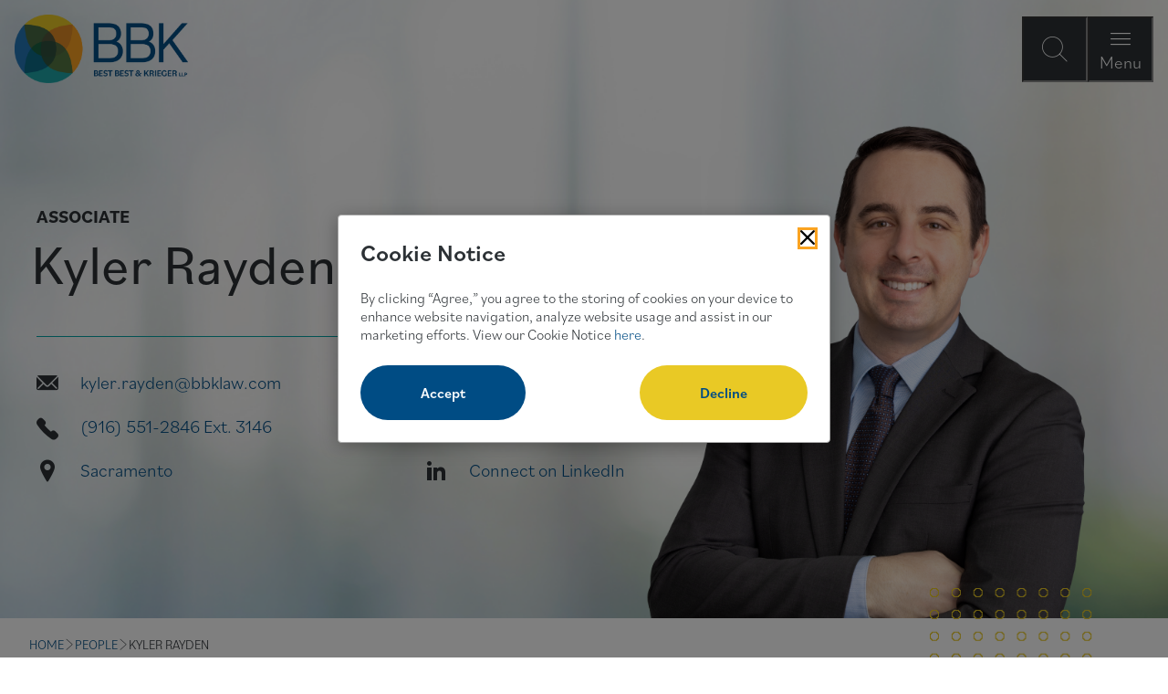

--- FILE ---
content_type: text/html; charset=utf-8
request_url: https://bbklaw.com/people/kyler-rayden
body_size: 7179
content:

<!DOCTYPE html>
<html lang="en">
<head id="head">
    <title>Kyler Rayden</title>
<link rel="canonical" href="https://bbklaw.com/people/kyler-rayden">
<meta name="url" content="https://bbklaw.com/people/kyler-rayden">
<meta property="og:title" content="Kyler Rayden">
<meta property="og:description" content="">
<meta property="og:url" content="https://bbklaw.com/people/kyler-rayden">
<meta property="og:site_name" content="">
<meta property="twitter:title" content="Kyler Rayden">
<meta property="twitter:description" content="">
<meta property="twitter:creator" content="">
<meta property="twitter:site" content="">
<script type="application/ld+json">
    {"@context":"https://schema.org","@type":"WebPage","name":"Kyler Rayden","url":"https://bbklaw.com/people/kyler-rayden","sourceOrganization":{"@type":"Organization","name":"Best Best \u0026amp; Krieger LLP","url":"https://www.bbklaw.com"}}
</script>

    <meta charset="utf-8" />
    <meta http-equiv="X-UA-Compatible" content="IE=edge" />
    <meta name="viewport" content="width=device-width,initial-scale=1.0" />

    <!-- Preload fonts and main stylesheet -->
    <link rel="preload" href="https://use.typekit.net/af/abf6a1/00000000000000007735c958/30/l?primer=7cdcb44be4a7db8877ffa5c0007b8dd865b3bbc383831fe2ea177f62257a9191&fvd=n4&v=3" as="font" type="font/woff2" crossorigin>
    <link rel="preload" href="https://use.typekit.net/af/4b8d23/00000000000000007735c962/30/l?primer=7cdcb44be4a7db8877ffa5c0007b8dd865b3bbc383831fe2ea177f62257a9191&fvd=n6&v=3" as="font" type="font/woff2" crossorigin>
    <link rel="preload" href="/fonts/icons/icons.woff" as="font" crossorigin>
    <link rel="preload" href="/dist/styles/main.css?v=alXne-wofA1O7jner23bkDfRCmnzPJbZlDeBOgpOQAY" as="style" />
    <link rel="stylesheet" href="/dist/styles/main.css?v=alXne-wofA1O7jner23bkDfRCmnzPJbZlDeBOgpOQAY" />
    

    <!-- Google Tag Manager Head (using a view component) -->
    
    <link rel="shortcut icon" type="image/jpg" href="/getContentAsset/6fde6ec6-61fa-4263-9f0d-9d77f70f2b98/dfc3d011-8f63-43f6-9ed8-4b444333a1d0/BBK-Flower638902455245008129.png?language=en-US" />

    <!-- Optional Bugherd script -->

</head>
<body class="">
    <!-- Google Tag Manager Body (using a view component) -->
    

    <div class="page">
        <!-- Skip to content link with accessible text from settings -->
        <a class="nav-skip" href="#content" aria-label="Skip To Content">
            "Skip To Content"
        </a>

        

<header class="header">
    <div class="header__inner">
        <a class="header__logo" href="/" aria-label="BBK Site Home">
                <img class="header__logo-img" src="/getContentAsset/2641c445-6d09-4787-a784-b59888d80d91/dfc3d011-8f63-43f6-9ed8-4b444333a1d0/BBK-Logo638902455246189069.png?language=en-US" alt="Best Best &amp; Krieger Attorneys at Law" />
        </a>
        <div class="header__triggers">
            <button type="button" class="header__trigger header__trigger--search" aria-label="Open Site Search Form Modal"></button>
            <button type="button" class="header__trigger header__trigger--close" aria-label="Close Modal Dialog">Close</button>
            <button type="button" class="header__trigger header__trigger--menu" aria-label="Open Navigation Menu Modal">Menu</button>
        </div>
    </div>
    <div class="header__modal">
        <div id="header__modal-label">Site Search and Main Navigation Modal</div>
        <div class="header__modal-backdrop" role="dialog" aria-modal="true" aria-labelledby="header__modal-label">
            <div class="header__modal-top">
                <div class="header__logo">
                    <a class="header__logo" href="/" aria-label="BBK Site Home">
                        <img class="header__logo-img" src="/getContentAsset/13040d35-cd46-4a7b-a9ab-2366a574cafb/dfc3d011-8f63-43f6-9ed8-4b444333a1d0/BBK-Logo-Reversed638902455247123926.png?language=en-US" alt="Best Best &amp; Krieger Attorneys at Law" />
                    </a>
                </div>
            </div>
            <div class="header__modal-content header__modal-content--search">
                <form class="header__search" data-search-path="/search" data-autocomplete-endpoint="/api/search/autocompleteandsuggestions">
                    <label class="header__search-label" for="header-search">How Can We Help You?</label>
                    <div class="header__search-input-wrapper">
                        <input class="header__search-input" id="header-search" type="text" placeholder="Enter your search term here" required />
                        <button class="header__search-submit" type="submit" aria-label="Submit search"></button>
                    </div>
                </form>
            </div>
            <div class="header__modal-content header__modal-content--menu">
                
<nav class="header__nav">
    <ul class="header__primary-list">
            <li class="header__primary-item">
                    <button class="header__primary-trigger header__primary-link" aria-label="Open About Menu Links">About</button>
                    <ul class="header__secondary-list">
                        <button class="header__secondary-back" aria-label="Go back to main menu">About</button>
                            <li class="header__secondary-item">
                                <a class="header__secondary-link" href="/who-we-are" aria-label="Navigation Who We Are" >Who We Are</a>
                            </li>
                            <li class="header__secondary-item">
                                <a class="header__secondary-link" href="/firm-management" aria-label="Navigation Firm Management" >Firm Management</a>
                            </li>
                            <li class="header__secondary-item">
                                <a class="header__secondary-link" href="/awards-recognitions" aria-label="Navigation Awards &amp; Recognitions" >Awards &amp; Recognitions</a>
                            </li>
                            <li class="header__secondary-item">
                                <a class="header__secondary-link" href="/the-bbk-way-culture-community-equal-opportunity" aria-label="Navigation The BBK Way: Culture, Community &amp; Equal Opportunity" >The BBK Way: Culture, Community &amp; Equal Opportunity</a>
                            </li>
                    </ul>
            </li>
            <li class="header__primary-item">
                    <a class="header__primary-link" href="/people" aria-label="" >People</a>
            </li>
            <li class="header__primary-item">
                    <a class="header__primary-link" href="/practices" aria-label="" >Practices</a>
            </li>
            <li class="header__primary-item">
                    <a class="header__primary-link" href="/resources" aria-label="" >Resources</a>
            </li>
            <li class="header__primary-item">
                    <a class="header__primary-link" href="/careers" aria-label="" >Careers</a>
            </li>
    </ul>
    <div class="header__util">
        <a class="header__util-link" href="/locations" >Locations</a>   
        <a class="header__util-link" href="/subscribe" >Subscribe</a>   
        <a class="header__util-link" href="/client-pay-portal" >Client Pay Portal</a>   
</div>


</nav>

            </div>
        </div>
    </div>
</header>


        <main class="content" id="content">
            <section>
                <div class="section__inner">
                    




<blue-component observe="observe">
    <div class="hero hero--bio hero--dark">
        <div class="hero__inner">
            <div class="hero__media">
                    <img class="hero__img" src="/getContentAsset/38f68bcd-777c-4ec8-8fc7-919d29add8c4/dfc3d011-8f63-43f6-9ed8-4b444333a1d0/bbk_bio_bg_2638902452956522359.png?language=en-US" alt="Kyler Rayden">
                    <img class="hero__img--profile" src="/getContentAsset/b0a1c495-3208-4f93-83f8-cb26c63b5c63/dfc3d011-8f63-43f6-9ed8-4b444333a1d0/RAYDEN_KYLER_700x700638902453069984718.png?language=en-US" alt="Kyler Rayden">
            </div>
            <div class="hero__content">
                <div class="hero__content-main">
                        <p class="hero__title">Associate</p>
                    <h1 class="hero__heading">Kyler Rayden</h1>
                </div>
                <div class="hero__content-contact">
                    
                        <div class="hero__contact-item">
                            <i class="glyph-mail"></i>
                            <a class="hero__contact-link" href="mailto:kyler.rayden@bbklaw.com">kyler.rayden@bbklaw.com</a>
                        </div>
                        <div class="hero__contact-item">
                            <i class="glyph-phone_bold"></i>
                            <a class="hero__contact-link" href="tel:(916) 551-2846  Ext. 3146">(916) 551-2846  Ext. 3146</a>
                        </div>
                        <div class="hero__contact-item">
                            <i class="glyph-map-pin"></i>
                            <div>
                                    <a class="hero__contact-link location-link" href="/locations/sacramento" target="_blank">Sacramento</a>
                            </div>
                        </div>
                    <div class="hero__contact-item">
                        <i class="glyph-download"></i>
                        <a class="hero__contact-link" href="/api/getfiles/vcard/f01aff6b-1c21-4dd4-9b5d-8bd9ee29a880" download="/api/getfiles/vcard/f01aff6b-1c21-4dd4-9b5d-8bd9ee29a880" aria-label="Vcard">vCard</a>
                    </div>
                        <div class="hero__contact-item">
                            <i class="glyph-file-pdf"></i>
                            <a class="hero__contact-link" href="/getContentAsset/07cdacab-b06f-448d-9d05-a763f2793265/dfc3d011-8f63-43f6-9ed8-4b444333a1d0/BBK-Law-Biography-for-Kyler-Rayden.pdf?language=en-US" target="_blank" rel="noopener" aria-label="Download Bio">Download Bio</a>
                        </div>
                        <div class="hero__contact-item">
                            <i class="glyph-linkedin"></i>
                            <a class="hero__contact-link" href="https://www.linkedin.com/in/kyler-rayden-9b671850/" rel="noopener" target="_blank" aria-label="Connect on LinkedIn">Connect on LinkedIn</a>
                        </div>
                    
                </div>
            </div>
        </div>
    </div>
</blue-component>


<blue-component>
    <div class="breadcrumbs">
        <nav class="breadcrumbs__nav">
                    <span class="breadcrumbs__nav-item">
                        <a class="breadcrumbs__nav--link" href="/">HOME</a>
                    </span>
                    <span class="breadcrumbs__nav-item">
                        <a class="breadcrumbs__nav--link" href="/people">PEOPLE</a>
                    </span>
                    <span class="breadcrumbs__nav-item">KYLER RAYDEN</span>
        </nav>
    </div>
</blue-component>

<section class="section--professional section--padded">
    <div class="g">
        <div class="g__c g__c--md7 g__c--lg8">
            <div class="professional__profile">
                    <div class="professional__profile-item"><p>Kyler Rayden is an associate in Best Best &amp; Krieger&rsquo;s Municipal Law practice group. Kyler assists municipalities and public agencies with transactional matters, with a focus on water, environmental and land use law.<br />
&nbsp;<br />
Before joining BBK, Kyler worked as an associate at Somach Simmons &amp; Dunn in Sacramento where he provided guidance and advice to special districts on water and environmental issues, as well as Ralph M. Brown Act and Public Records Act compliance.&nbsp; Kyler was also the lead associate on the trial team representing the State of Texas in <em>Texas v. New Mexico and Colorado </em>(Original No. 141), which is currently pending before the United States Supreme Court.<br />
&nbsp;<br />
Kyler attended the University of the Pacific, McGeorge School of Law, where he obtained a law degree with a focus on water law. While in law school, Kyler served as president of the Public Legal Services Society and volunteered with OneJustice. He worked on the Justice Bus Project providing immigration and naturalization legal assistance.&nbsp;Kyler is admitted to practice in the United States District Court for the Northern and Eastern districts of California.<br />
&nbsp;<br />
Born and raised in Ventura, California, Kyler currently lives in Sacramento where he enjoys spending time outdoors with his wife and daughter, and fishing on the American River.</p>
</div>
            </div>
            <div class="professional__profile">
                <blue-component observe="observe">
                    <div class="accordion">
                            <div class="accordion__item">
                                <div class="accordion__trigger">
                                    <div class="accordion__trigger-label">Professional &amp; Community Involvement</div>
                                    <div class="accordion__trigger-icon"></div>
                                </div>
                                <div class="accordion__content">
                                    <div class="accordion__content-copy"><ul>
	<li>Sacramento County Bar Association</li>
</ul>
</div>
                                </div>
                            </div>
                    </div>
                </blue-component>
            </div>
        </div>
        <div class="g__c g__c--md5 g__c--lg4">
            <blue-composition class="cta--feature-list cta--no-media accent-color--teal composition--sm-10 composition--padded-top cta--professional-rail">
                <div class="g g--match-height g--centered">
                        <div class="g__c g__c--config">
                            <blue-component observe="observe">
                                <div class="cta">
                                    <div class="cta__content">
                                        <h4 class="cta__title">Core Practices</h4>
                                        <div class="cta__content-group">
                                                <a href="/practices/business-licensing-franchising">Business Licensing &amp; Franchising</a>
                                                <a href="/practices/california-public-records-act">California Public Records Act</a>
                                                <a href="/practices/open-government-ethics">Open Government &amp; Ethics</a>
                                                <a href="/practices/land-use-planning-zoning">Land Use, Planning &amp; Zoning</a>
                                                <a href="/practices/local-agency-formation-commission-lafco">Local Agency Formation Commission (LAFCO)</a>
                                                <a href="/practices/municipal-law">Municipal Law</a>
                                                <a href="/practices/water">Water</a>
                                        </div>
                                    </div>
                                </div>
                            </blue-component>
                        </div>
                        <div class="g__c g__c--config">
                            <blue-component observe="observe">
                                <div class="cta">
                                    <div class="cta__content">
                                        <h4 class="cta__title">Education &amp; Admissions</h4>
                                            <div class="cta__content-sub-section">
                                                <h5 class="cta__title">Education</h5>
                                                <div class="cta__content-group">
                                                        <div class="cta__content-group-item">
                                                            <div><span class="professional__school">University of the Pacific, McGeorge School of Law</span></div>
                                                            <div>
                                                                <span class="professional__degree">J.D.</span> <span class="professional__honors"></span>
                                                            </div>
                                                        </div>
                                                        <div class="cta__content-group-item">
                                                            <div><span class="professional__school">San Francisco State University</span></div>
                                                            <div>
                                                                <span class="professional__degree">B.A., international relations</span>, <span class="professional__honors">Dean&#x27;s List</span>
                                                            </div>
                                                        </div>
                                                </div>
                                            </div>
                                            <div class="cta__content-sub-section">
                                                <h5 class="cta__title">Bar Admissions</h5>
                                                <div class="cta__content-group">
                                                        <div class="cta__content-group-item">California</div>
                                                </div>
                                            </div>

                                    </div>
                                </div>
                            </blue-component>
                        </div>
                        <div class="g__c g__c--config">
                            <blue-component observe="observe">
                                <div class="cta">
                                    <div class="cta__content">
                                        <h4 class="cta__title">Languages</h4>
                                        <div class="cta__content-group">
                                                <div class="cta__content-group-item">English</div>
                                        </div>
                                    </div>
                                </div>
                            </blue-component>
                        </div>


                </div>
            </blue-composition>
        </div>
    </div>
</section>

<section class="section--padded">
    <div class="section__inner" bm-noindex>
        
    

    <blue-composition class="composition--xl-3 composition--lg-4 composition--md-6 composition--padded-top-sm composition--padded-bottom-sm">
            <div class="g"  bm-noindex>
                <div class="g__c">
                    <h2>Related Resources</h2>
                </div>
             </div>
         <div class="g g--match-height" bm-noindex>
                   <div class="g__c g__c--config">
            <blue-component>
                

<a href="/resources/a-well-informed-start-to-2024-bbk-s-guidance-for-n-0xo9" class="insight">
	<div class="insight__content">
            <div class="insight__type">Legal Alerts</div>
        <div class="insight__title">A Well-Informed Start to 2024: BBK&#x2019;s Guidance for New Laws in California &#x2013; Part One</div>
			<time class="insight__date" datetime="2024-01-10">01/10/2024</time>
	</div>
</a>
            </blue-component>
        </div>
        <div class="g__c g__c--config">
            <blue-component>
                

<a href="/resources/2023-in-with-the-new-part-five" class="insight">
	<div class="insight__content">
            <div class="insight__type">Legal Alerts</div>
        <div class="insight__title">In With the New &#x2013; Part Five</div>
			<time class="insight__date" datetime="2023-02-16">02/16/2023</time>
	</div>
</a>
            </blue-component>
        </div>
        <div class="g__c g__c--config">
            <blue-component>
                

<a href="/resources/2023-in-with-the-new-part-three" class="insight">
        <div class="insight__media">
            <img class="insight__img" src="/getContentAsset/7396d5f6-45cb-4e3d-b103-47573be531a8/dfc3d011-8f63-43f6-9ed8-4b444333a1d0/LA-2023-New-Laws_Limg638902455041843775.png?language=en-US" alt="In With The New &#x2013; Part Three" loading="lazy">
		</div>
	<div class="insight__content">
            <div class="insight__type">Legal Alerts</div>
        <div class="insight__title">In With The New &#x2013; Part Three</div>
			<time class="insight__date" datetime="2023-02-02">02/02/2023</time>
	</div>
</a>
            </blue-component>
        </div>
        <div class="g__c g__c--config">
            <blue-component>
                

<a href="/resources/2023-in-with-the-new-part-two" class="insight">
	<div class="insight__content">
            <div class="insight__type">Legal Alerts</div>
        <div class="insight__title">In With The New &#x2013; Part Two</div>
			<time class="insight__date" datetime="2023-01-26">01/26/2023</time>
	</div>
</a>
            </blue-component>
        </div>

        </div>
    </blue-composition>

    </div>
</section>

                </div>
            </section>
        </main>

        

    
    
    <footer class="footer">
        <div class="footer__inner">
            <div class="footer__content">
                <a href="/" class="footer__logo">
                        <img class="footer__img" src="/getContentAsset/13040d35-cd46-4a7b-a9ab-2366a574cafb/dfc3d011-8f63-43f6-9ed8-4b444333a1d0/BBK-Logo-Reversed638902455247123926.png?language=en-US" alt="Best Best  and Krieger LLP Attorneys at Law" loading="lazy">
                </a>
                <div class="footer__subscribe">
                    <a class="footer__subscribe-link" href="/subscribe"
                       aria-label=""> <span>Subscribe</span><i class="glyph-arrow-right_long"></i></a>
                </div>
            </div>
            <nav class="footer__nav">
                 
<ul class="footer__nav-main">
            <li class="footer__nav-main-item">
                <a class="footer__nav-main-link" href="/contact-us" target="">Contact Us</a>
            </li>
            <li class="footer__nav-main-item">
                <a class="footer__nav-main-link" href="/cookie-notice" target="">Cookie Notice</a>
            </li>
            <li class="footer__nav-main-item">
                <a class="footer__nav-main-link" href="/privacy" target="">Privacy Policy</a>
            </li>
            <li class="footer__nav-main-item">
                <a class="footer__nav-main-link" href="/terms-of-use" target="">Terms of Use</a>
            </li>
            <li class="footer__nav-main-item">
                <a class="footer__nav-main-link" href="/fraud-alert" target="">Fraud Alert</a>
            </li>
            <li class="footer__nav-main-item">
                <a class="footer__nav-main-link" href="/employee-portal" target="">Employees</a>
            </li>
</ul>
                 <ul class="footer__nav-social">
            <li class="footer__nav-social-item">
                <a href="http://www.linkedin.com/company/bestbestkrieger" class="footer__nav-social-link" aria-label="Visit our LinkedIn Page" target="_blank">
                    <i class="glyph-linkedin"></i>
                </a>
            </li>
            <li class="footer__nav-social-item">
                <a href="https://www.instagram.com/bbklawfirm/" class="footer__nav-social-link" aria-label="Visit our Instagram Profile" target="_blank">
                    <i class="glyph-instagram_alt"></i>
                </a>
            </li>
            <li class="footer__nav-social-item">
                <a href="https://www.facebook.com/bestbestkrieger/" class="footer__nav-social-link" aria-label="Visit Our Facebook Page" target="_blank">
                    <i class="glyph-facebook_alt_bold"></i>
                </a>
            </li>
</ul>
            </nav>
            <div class="footer__copyright">&copy; 2026 Best Best & Krieger LLP</div>
        </div>
    </footer>




        <!-- Cookie Consent using Xperience view component; only render if not in page builder edit mode -->
            
<div class="cookies__overlay" aria-hidden="true"></div>
<div class="cookies" 
     role="dialog" 
     aria-modal="true" 
     aria-labelledby="cookies-title"
     aria-hidden="true"
     data-gtm-container-id="GTM-PJLJXWQ"
     data-cookie-notice-path=""
     data-use-modal-overlay="true">
    <div class="cookies__header">
        <h3 id="cookies-title" class="cookies__title">Cookie Notice</h3>
        <button class="cookies__close" aria-label="Close Cookies Popup" tabindex="1"></button>
    </div>
    <div class="cookies__content">
        <p class="cookies__copy">By clicking &ldquo;Agree,&rdquo; you agree to the storing of cookies on your device to enhance website navigation, analyze website usage and assist in our marketing efforts. View our Cookie Notice&nbsp;<a href="/cookie-notice">here</a>.</p>
        <div class="cookies__responses">
            <button class="btn btn--primary cookies__btn cookies__btn--accept" tabindex="1">Accept</button>
            <button class="btn btn--secondary cookies__btn cookies__btn--decline" tabindex="1">Decline</button>
        </div>
    </div>
</div>


    </div>

    
    <script src="/dist/js/polyfills.js?v=0bmiWuUBolpa0h-ycNwk3pvcYrtRa7M_zR_goeFRhT8" defer></script>
    <script src="/dist/js/index.js?v=rr7z1Jz2Yu45_RHJZ9aCcpVtnKjsPkgNcsyn-x85H8E" defer></script>
    
    
</body>
</html>
